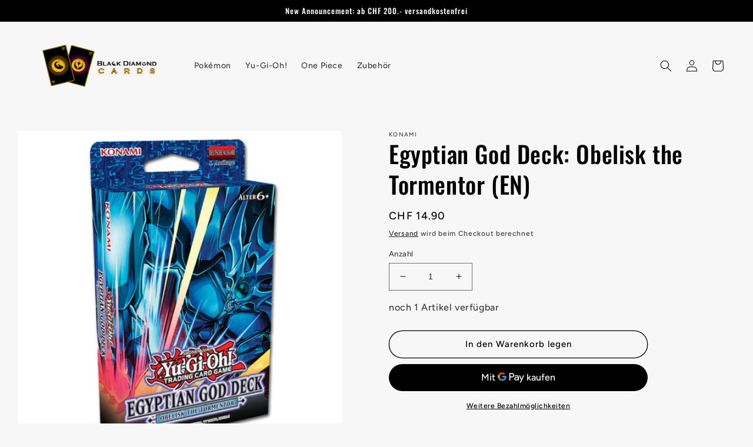

--- FILE ---
content_type: application/javascript;charset=UTF-8
request_url: https://js.sitesearch360.com/plugin/bundle/9358.js?integration=shopify
body_size: 1173
content:
(function(){window.ss360Config={"style":{"accentColor":"#4a4f62","additionalCss":"﻿.ss360-data-points__body{display:flex}.ss360-data-point__cell--key{display:none}.ss360-dp__old_price{margin-right:8px;text-decoration:line-through}.ss360-dp__category,.ss360-dp__kategorie,.ss360-dp__kategori,.ss360-dp__catégorie,.ss360-dp__categoria,.ss360-dp__categoría,.ss360-dp__description{display:none}.ss360-layer--category{max-width:1480px;margin-left:auto;margin-right:auto}.ss360-suggests .ss360-suggests__image{-o-object-fit:cover;object-fit:cover}.ss360-layer--category{max-width:1600px;max-width:var(--page-width);margin-left:auto;margin-right:auto}predictive-search[loading] .predictive-search,predictive-search[open] .predictive-search{display:none !important}#ss360-layer{background-color:transparent}.ss360-suggests{background-color:#fefefe}.ss360-suggests__header{min-height:0 !important;margin-top:4px}.ss360-search-submitted .boost-pfs-search-panel-product-show{display:none}"},"results":{"embedConfig":{"contentBlock":"#MainContent","url":"/search"},"cta":[{"text":"Show Details","includeContentGroups":["Products","Produkte","Produits","Producten"],"link":"#RESULT_URL#"}],"contentDataPoint":"Description","integrationType":"embed","categorySearch":{"active":false,"contentBlock":"#MainContent, .main-content","allIdentifier":"all","urlPattern":"/collections/([^\\?/]+)","spaceCharacter":"-","showCategoryTitle":true,"_recreateParent":true},"variantsCountLabel":"+#COUNT# options","variantsCountLabelSingular":"+#COUNT# option","fullScreenConfig":{}},"layout":{"mobile":{"showSnippet":false},"desktop":{"type":"grid","showSnippet":false,"gridColsLg":4}},"filters":{"enabled":true},"dataPoints":{"unique":true,"showOnlyPassOns":true},"ecom":true,"siteId":22618,"ignoreShopSysHeader":true};try{var ss360Callbacks = {};ss360Callbacks['callbacks.preSearch']=function a(b){if("sxQuery" in window){window.sxQuery("body").addClass("ss360-search-submitted")}return(b||"").length>0};;Object.keys(ss360Callbacks).forEach(function(s){var l=window['ss360Config'],n=s.split(".");n.forEach(function(a,c){c!==n.length-1?(void 0!==l[a]||(l[a]={}),l=l[a]):l[a]=ss360Callbacks[s]})});}catch(err){console.error(err);}[].slice.call(document.querySelectorAll("predictive-search")).forEach(function(e){e.getSearchResults=function(){}});if(document.getElementById("ss360-bundle-js")!==null){if('initializeSs360' in window){window.initializeSs360();}}else{var e=document.createElement("script");e.setAttribute("id", "ss360-bundle-js");e.src="https://cdn.sitesearch360.com/v14/sitesearch360-v14.frozen.021e55da7c3c18ad2ad0075756a74437.js";e.setAttribute("defer","defer");var body=document.getElementsByTagName("body")[0];if(body){body.appendChild(e);}else{(document.attachEvent?"complete"===document.readyState:"loading"!==document.readyState)?document.getElementsByTagName("body")[0].appendChild(e):document.addEventListener("DOMContentLoaded",function(){document.getElementsByTagName("body")[0].appendChild(e)});}}})();

--- FILE ---
content_type: image/svg+xml
request_url: https://bd-cards.ch/cdn/shopifycloud/storefront/assets/payment_icons/twint-ac00d207.svg
body_size: 59
content:
<svg viewBox="0 0 38 24" xmlns="http://www.w3.org/2000/svg" role="img" width="38" height="24" aria-labelledby="pi-twint"><title id="pi-twint">Twint</title><path d="M3 0h32a3 3 0 0 1 3 3v17.97a3 3 0 0 1-3 3H3a3 3 0 0 1-3-3V3a3 3 0 0 1 3-3z" fill="#000"/><path fill="#fff" d="M11.822 14.477a.49.49 0 0 1-.22.383L7.31 17.337a.49.49 0 0 1-.442 0L2.576 14.86a.49.49 0 0 1-.22-.383V9.522a.49.49 0 0 1 .22-.382l4.292-2.478a.49.49 0 0 1 .442 0l4.291 2.478a.49.49 0 0 1 .221.382v4.955zM35.645 9.88H31.8v.913h1.378v3.923h1.088v-3.923h1.379v-.914.001zm-17.452-.001h-3.845v.913h1.379v3.923h1.088v-3.923h1.378v-.914.001zm11.12-.154c-1.209 0-1.882.771-1.882 1.887v3.103h1.075V11.59c0-.486.289-.86.819-.86s.815.444.815.86v3.127h1.075v-3.103c0-1.116-.696-1.887-1.904-1.887h.002v-.002zm-4.061.154h1.08v4.836h-1.08V9.879zm-3.644 1.915l.036.215 1.009 2.706h.44l1.375-4.837h-1.063l-.655 2.541-.039.272-.053-.272-.875-2.54h-.35l-.876 2.54-.053.272-.039-.272-.654-2.54h-1.064l1.375 4.836h.44l1.01-2.706.036-.215"/><path fill="#ff4800" d="M9.324 12.012l-1.118 1.64-.573-.878.662-.988c.123-.177.385-.66.082-1.321a1.377 1.377 0 0 0-1.248-.796 1.377 1.377 0 0 0-1.247.796 1.27 1.27 0 0 0 .076 1.3l.674.995.495.716.75 1.145a.428.428 0 0 0 .334.19c.2 0 .322-.179.338-.201l1.754-2.597h-.979zm-2.202.042s-.293-.444-.483-.754a.556.556 0 0 1-.072-.275c0-.305.25-.556.555-.556s.556.251.556.556a.556.556 0 0 1-.072.275c-.187.31-.479.754-.479.754h-.005z"/><path fill="#007ce2" d="M6.046 13.6l-1.099-1.544s-.293-.446-.483-.756a.553.553 0 0 1-.074-.276c0-.304.25-.553.553-.553h.004a.582.582 0 0 1 .161.022l.389-.71a1.376 1.376 0 0 0-1.793.681 1.27 1.27 0 0 0 .076 1.301l1.92 2.847c.016.025.139.204.343.204a.427.427 0 0 0 .337-.2l.58-.884-.498-.734-.417.602z"/></svg>